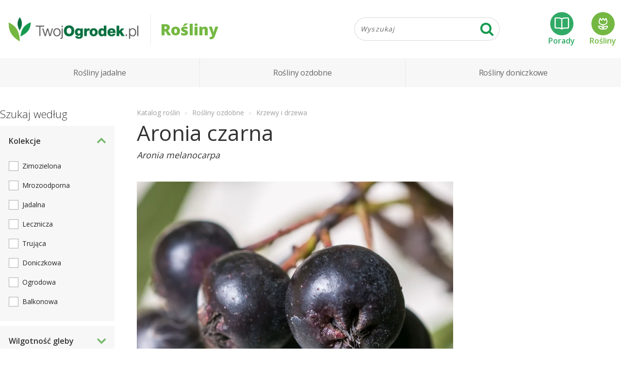

--- FILE ---
content_type: text/html;charset=UTF-8
request_url: https://twojogrodek.pl/rosliny/aronia-czarna
body_size: 8654
content:

<!DOCTYPE html>
<html lang="pl">
<head>
<meta charset="UTF-8">
<link rel="preconnect" href="https://lh3.googleusercontent.com">
<link rel="preconnect" href="https://fonts.gstatic.com">
<link rel="preload" href="https://fonts.googleapis.com/css?family=Open+Sans:300,400,600,800|Roboto:300,400,400i,500,700&display=swap" as="style" crossorigin>
<link rel="preload" href="/assets/fonts/fontawesome-webfont.woff2?84956284" as="font" crossorigin>
<link rel="preload" href="/assets/styles/plants.css?432b01d6aa" as="style" nonce>
		
<title>Aronia czarna | Katalog roślin | TwojOgrodek.pl</title>
<meta name="description" content="Aronia czarna (albo czarnoowocowa) jest krzewem z rodziny różowatych. Łączy ją więc pokrewieństwo zarówno z różą, jak i głogiem, jarzębiną, jabłonią i w...">
<meta name="keywords" content="aronia czarna, krzewy owocowe, krzewy ozdobne, rośliny lecznicze, rośliny, zdjęcia roślin, katalog roślin, encyklopedia roślin, baza roślin, ogród">
<meta name="viewport" content="width=device-width, initial-scale=1, maximum-scale=1">
<link rel="icon" type="image/png" href="/img/favicon.png">



<link rel="stylesheet" media="print" onload="this.onload=null;this.removeAttribute('media');" href="https://fonts.googleapis.com/css2?family=Open+Sans:wght@300;400;600;800&family=Roboto:ital,wght@0,300;0,400;0,500;0,700;1,400&display=swap" crossorigin>
<noscript><link href="https://fonts.googleapis.com/css2?family=Open+Sans:wght@300;400;600;800&family=Roboto:ital,wght@0,300;0,400;0,500;0,700;1,400&display=swap" rel="stylesheet" crossorigin></noscript>
<link type="text/css" rel="stylesheet" href="/assets/styles/plants.css;jsessionid=6F67C7D5AF500D737286512FF799F41B?432b01d6aa">
		
<link rel="manifest" href="/static/manifest.json">
<meta name="robots" content="index, follow">

<script type="text/javascript">
var q = [];
</script>
<script>(function(i,s,o,g,r,a,m){i['GoogleAnalyticsObject']=r;i[r]=i[r]||function(){
(i[r].q=i[r].q||[]).push(arguments)},i[r].l=1*new Date();a=s.createElement(o),
m=s.getElementsByTagName(o)[0];a.async=1;a.src=g;m.parentNode.insertBefore(a,m)
})(window,document,'script','https://www.google-analytics.com/analytics.js','ga');

ga('create', 'UA-88245230-1', 'auto');


ga('require', 'impressionTracker', { elements: ['artExitPopup'] });
ga('require', 'eventTracker');


(function(hash) {var camp = {"#fb-t": { source: "facebook-tooba", medium: "wall"},"#fb-ofe": { source: "facebook-tooba", medium: "oferta"},"#fb-top": { source: "facebook-tooba", medium: "topy"},"#fb-dom": { source: "facebook-tooba", medium: "projekty"},"#fb-pro": { source: "facebook-tooba", medium: "promocje"},"#fb-por": { source: "facebook-tooba", medium: "poradniki"},"#fb-gal": { source: "facebook-tooba", medium: "galerie"},"#insta-t": { source: "instagram-tooba", medium: "wall"},"#instabio-t": { source: "instagram-tooba", medium: "bio"},"#gplus-t": { source: "googleplus-tooba", medium: "wall"},"#p-t": { source: "pinterest-tooba", medium: "wall"},"#fb-to": { source: "facebook-twojogrodek", medium: "wall"},"#insta-to": { source: "instagram-twojogrodek", medium: "wall"},"#gplus-to": { source: "googleplus-twojogrodek", medium: "wall"},"#p-to": { source: "pinterest-twojogrodek", medium: "wall"},"#fb-jb": { source: "facebook-jakbudowac", medium: "wall"},"#sbfb": { source: "facebook", medium: "share-button"},"#sbwa": { source: "whatsapp", medium: "share-button"},"#sbem": { source: "email", medium: "share-button"}}[hash];camp && ga('set', {'campaignSource': camp.source, 'campaignMedium': camp.medium });})(window.location.hash);
ga('send', 'pageview'); 

</script><!-- Google Tag Manager -->
<script>(function(w,d,s,l,i){w[l]=w[l]||[];w[l].push({'gtm.start':
new Date().getTime(),event:'gtm.js'});var f=d.getElementsByTagName(s)[0],
j=d.createElement(s),dl=l!='dataLayer'?'&l='+l:'';j.async=true;j.src=
'https://www.googletagmanager.com/gtm.js?id='+i+dl;f.parentNode.insertBefore(j,f);
})(window,document,'script','dataLayer','GTM-WWLC7FQ');</script>
<!-- End Google Tag Manager -->
</head>
<body class="to-fixed-nav">
 <!-- Google Tag Manager (noscript) -->
<noscript><iframe src="https://www.googletagmanager.com/ns.html?id=GTM-WWLC7FQ" height="0" width="0" style="display:none;visibility:hidden"></iframe></noscript>
<!-- End Google Tag Manager (noscript) -->
 
 <header class="header">
  <div class="top-header container">
   <h2 class="logo"><a href="/"><img class="logo-img" src="/img/logo-320b.png" alt="logo TwojOgrodek.pl" width="320" height="71"></a></h2>
   <div class="page-title">Rośliny</div>
    <div class="top-search">
 <form class="search" role="search" method="get" action="/rosliny/" data-suggesturl="/suggestions">
  <div class="input-group">
   <input type="text" class="form-control top-search-input" name="q" placeholder="Wyszukaj" autocomplete="off" value="">
   <span class="input-group-btn"><button type="submit" class="btn top-search-button"><i class="fa fa-search fa-lg"></i></button></span>
  </div>
  <div class="search-suggestion">
   <ul tabindex="0"></ul>
  </div>
 </form>
 <script type="text/x-template" id="suggestionDefaultTmpl"><li class="item"><div class="item-label">{{label}}</div></li></script>
 <script type="text/x-template" id="suggestionMoreTmpl"><li class="item more"><div class="item-label">Szukaj: {{label}}</div></li></script>
 <script type="text/x-template" id="suggestionGroupTmpl"><li class="group"><div class="item-label">{{label}}</div></li></script>
 <script type="text/x-template" id="suggestionArtykulTmpl"><li class="item artykul"><div class="item-thumb-wrap"><img class="item-thumb" src="{{thumbnail.url}}" width="{{thumbnail.width}}" height="{{thumbnail.height}}"></div><span class="item-label">{{label}}</span></li></script>
</div>
    <div class="links">
     <a href="/" class="porady-link"><span class="icon"></span>Porady</a>
     <a href="/rosliny/" class="rosliny-link" rel="nofollow"><span class="icon"></span>Rośliny</a>
    </div>
  </div>
   <div class="main-header" data-fixed-height="57">
    <div class="container">
     <nav class="main-nav"><ul class="menu nav">
      <li class="nav-item menu-item-has-children"><a href="/rosliny/rosliny-jadalne">Rośliny jadalne</a><div class="dropdown-nav"><a href="/rosliny/owoce">Owoce</a><a href="/rosliny/warzywa">Warzywa</a><a href="/rosliny/ziola">Zioła</a></div></li><li class="nav-item menu-item-has-children"><a href="/rosliny/rosliny-ozdobne">Rośliny ozdobne</a><div class="dropdown-nav"><a href="/rosliny/krzewy-i-drzewa">Krzewy i drzewa</a><a href="/rosliny/trawy-byliny-pnacza">Trawy, byliny, pnącza</a><a href="/rosliny/kwiaty-ogrodowe">Kwiaty ogrodowe</a></div></li><li class="nav-item menu-item-has-children"><a href="/rosliny/rosliny-doniczkowe">Rośliny doniczkowe</a><div class="dropdown-nav"><a href="/rosliny/do-wnetrz">Do wnętrz</a><a href="/rosliny/na-balkon-i-taras">Na balkon i taras</a></div></li>
     </ul></nav>
    </div>
   </div>
 </header>
 
 <main class="main-content">
  <div class="container">
   
   <div class="row content-area">

<section class="content">
	
	<div class="breadcrumb-list" itemscope itemtype="http://schema.org/BreadcrumbList" data-role="breadcrumbs-list">
		<div class="breadcrumb" data-role="breadcrumb-item" itemprop="itemListElement" itemscope itemtype="http://schema.org/ListItem">
		 <a class="link" href="/rosliny/" itemprop="item" itemtype="http://schema.org/Thing"><span itemprop="name">Katalog roślin</span></a><meta itemprop="position" content="1">
		</div>
		<div class="breadcrumb" data-role="breadcrumb-item" itemprop="itemListElement" itemscope itemtype="http://schema.org/ListItem">
		 <a class="link" href="/rosliny/rosliny-ozdobne" itemprop="item" itemtype="http://schema.org/Thing"><span itemprop="name">Rośliny ozdobne</span></a><meta itemprop="position" content="2">
		</div>
		<div class="breadcrumb" data-role="breadcrumb-item" itemprop="itemListElement" itemscope itemtype="http://schema.org/ListItem">
		 <a class="link" href="/rosliny/krzewy-i-drzewa" itemprop="item" itemtype="http://schema.org/Thing"><span itemprop="name">Krzewy i drzewa</span></a><meta itemprop="position" content="3">
		</div>
		
	</div>
	
	<div class="plant-details">
		<div class="title">
			<h1 class="name">Aronia czarna</h1>
			<h2 class="latin">Aronia melanocarpa</h2>
		</div>
		<div class="images">
			
<div class="gallery">
	<div class="gallery-view">
		<div class="gallery-wrap">
			<div class="gallery-items">
				<div class="wrapper">
					<div class="item">
						<div class="image-wrap">
						 <img srcset="https://lh3.googleusercontent.com/DvLpvvg19XAviOX6LhYGOICBpOV1JJIZT6Em49JxZs9dZqFJFmRS_ptsZGGBC3VT2a8zs_zatv5kJLGPQ-4lww=w360-h216-n-rw 360w, https://lh3.googleusercontent.com/DvLpvvg19XAviOX6LhYGOICBpOV1JJIZT6Em49JxZs9dZqFJFmRS_ptsZGGBC3VT2a8zs_zatv5kJLGPQ-4lww=w768-rw 768w" sizes="(max-width: 360px) 360px, 768px" class="image" alt="Jabłuszka aronii czarnej" width="1200" height="864">
							
						 
						</div>
					</div>
					<div class="item">
						<div class="image-wrap">
						 <img data-srcset="https://lh3.googleusercontent.com/_zMfBkkbolLLdPEG2nfanTIaNKsvxvwHySB_UAF7jJlrqyAfJ80wC2wlk8jtlK4f4zDNrBgoNliwW_EcPvwbesc=w360-h216-n-rw 360w, https://lh3.googleusercontent.com/_zMfBkkbolLLdPEG2nfanTIaNKsvxvwHySB_UAF7jJlrqyAfJ80wC2wlk8jtlK4f4zDNrBgoNliwW_EcPvwbesc=w768-rw 768w" sizes="(max-width: 360px) 360px, 768px" class="image lazyload" alt="Aronia czarna w ogrodzie " width="800" height="600">
							
						 
						</div>
					</div>
					<div class="item">
						<div class="image-wrap">
						 <img data-srcset="https://lh3.googleusercontent.com/y5P9ViJSHDL-RZdf7IxZzRQmqYsvmCk9dMKPmg7vl_vtA1W_lrotyOY0jhMVXl-Y9Bnz6a9dwdA1TG9gALscugg=w360-h216-n-rw 360w, https://lh3.googleusercontent.com/y5P9ViJSHDL-RZdf7IxZzRQmqYsvmCk9dMKPmg7vl_vtA1W_lrotyOY0jhMVXl-Y9Bnz6a9dwdA1TG9gALscugg=w768-rw 768w" sizes="(max-width: 360px) 360px, 768px" class="image lazyload" alt="Aronia czarna jesienią " width="1200" height="800">
							
						 
						</div>
					</div>
					<div class="item">
						<div class="image-wrap">
						 <img data-srcset="https://lh3.googleusercontent.com/J0Tv6IoRGy1tcG_heHDAU0wbUgsZ6oWWjBIRmTRfuD2-1EGhIz4pABufO7eFFEfujJZA0It4emUE2VdkncSnOVM=w360-h216-n-rw 360w, https://lh3.googleusercontent.com/J0Tv6IoRGy1tcG_heHDAU0wbUgsZ6oWWjBIRmTRfuD2-1EGhIz4pABufO7eFFEfujJZA0It4emUE2VdkncSnOVM=w768-rw 768w" sizes="(max-width: 360px) 360px, 768px" class="image lazyload" alt="Kwiaty aronii czarnej " width="1200" height="899">
							
						 
						</div>
					</div>
					<div class="item">
						<div class="image-wrap">
						 <img data-srcset="https://lh3.googleusercontent.com/1hM_z1aMrhDWp_Pz-xYRNqdy_EYbFjz10COMenBk8K2SQd9x1mCZRGq0za28mbL84TgHwSeYNhqEg8hkai27WPc=w360-h216-n-rw 360w, https://lh3.googleusercontent.com/1hM_z1aMrhDWp_Pz-xYRNqdy_EYbFjz10COMenBk8K2SQd9x1mCZRGq0za28mbL84TgHwSeYNhqEg8hkai27WPc=w768-rw 768w" sizes="(max-width: 360px) 360px, 768px" class="image lazyload" alt="Aronia w ogrodzie latem" width="1200" height="799">
							
						 
						</div>
					</div>
					<div class="item">
						<div class="image-wrap">
						 <img data-srcset="https://lh3.googleusercontent.com/hsNt-0Z79R9sTlVV278SYILQXsCmkhGDgWmnEG6Ts7LilLgaiuoJqcpOyYiYa_qUM8xPzfgW7vAEL4ppgADIjIw=w360-h216-n-rw 360w, https://lh3.googleusercontent.com/hsNt-0Z79R9sTlVV278SYILQXsCmkhGDgWmnEG6Ts7LilLgaiuoJqcpOyYiYa_qUM8xPzfgW7vAEL4ppgADIjIw=w768-rw 768w" sizes="(max-width: 360px) 360px, 768px" class="image lazyload" alt="Zbiór aronii czarnej" width="1200" height="812">
							
						 
						</div>
					</div>
					<div class="item">
						<div class="image-wrap">
						 <img data-srcset="https://lh3.googleusercontent.com/k5DnizqLDk3C0xRiO2LyMa9L5HwWu5RCG_B9klSR7ErST4o3Z8XYC2eH6qPI-BnbZt-lIyVMMdyohToKrgDHv_M=w360-h216-n-rw 360w, https://lh3.googleusercontent.com/k5DnizqLDk3C0xRiO2LyMa9L5HwWu5RCG_B9klSR7ErST4o3Z8XYC2eH6qPI-BnbZt-lIyVMMdyohToKrgDHv_M=w768-rw 768w" sizes="(max-width: 360px) 360px, 768px" class="image lazyload" alt="Dorodne owoce aronii czarnej " width="1200" height="899">
							
						 
						</div>
					</div>
					<div class="item">
						<div class="image-wrap">
						 <img data-srcset="https://lh3.googleusercontent.com/23mGftM0onEI_BDZRrDAz4ux8ucnxPTsaiXZ8CAN_kj8mqbPIESt8_-vzSwjMFzBdPTXVS4ehRy_3VMm5wiDUg=w360-h216-n-rw 360w, https://lh3.googleusercontent.com/23mGftM0onEI_BDZRrDAz4ux8ucnxPTsaiXZ8CAN_kj8mqbPIESt8_-vzSwjMFzBdPTXVS4ehRy_3VMm5wiDUg=w768-rw 768w" sizes="(max-width: 360px) 360px, 768px" class="image lazyload" alt="Aronia gotowa do zbioru " width="1200" height="800">
							
						 
						</div>
					</div>
					
				</div>
			</div>
			<button class="gallery-nav nav-left visible"></button>
			<button class="gallery-nav nav-right visible"></button>
		</div>
		<div class="gallery-overlay"></div>
	</div>
</div>
		</div>

		
<div class="parameters">
	<div class="parameter-list">
		<div class="param"><div class="label">Pokrój:</div><div class="value"><span>gęsty</span> <span>półkulisty</span> </div></div>
		<div class="param"><div class="label">Wysokość:</div><div class="value">50 cm-2,5 m</div></div>
		<div class="param"><div class="label">Wilgotność gleby:</div><div class="value"><span><a href="/rosliny/?wilgotnoscGleby=umiarkowana">umiarkowana</a></span> <span><a href="/rosliny/?wilgotnoscGleby=wilgotna">wilgotna</a></span> </div></div>
		<div class="param"><div class="label">Typ gleby:</div><div class="value"><span><a href="/rosliny/?typGleby=przepuszczalna">przepuszczalna</a></span> <span><a href="/rosliny/?typGleby=próchnicza">próchnicza</a></span> </div></div>
		<div class="param"><div class="label">Odczyn gleby:</div><div class="value">6,1-7,4 pH</div></div>
		<div class="param"><div class="label">Podlewanie:</div><div class="value"><span><a href="/rosliny/?podlewanie=średnio">średnio</a></span> </div></div>
	</div>
	<div class="parameter-list">
		<div class="param"><div class="label">Ozdobne:</div><div class="value"><span>kwiaty</span> <span>liście/igły</span> </div></div>
		<div class="param"><div class="label">Kwitnienie:</div><div class="value"><span>maj</span> </div></div>
		<div class="param"><div class="label">Owocowanie:</div><div class="value">&ndash;</div></div>
		<div class="param"><div class="label">Miejsce uprawy:</div><div class="value"><span><a href="/rosliny/?miejsceUprawy=ogród">ogród</a></span> </div></div>
		<div class="param"><div class="label">Stanowisko:</div><div class="value"><span><a href="/rosliny/?stanowisko=słoneczne">słoneczne</a></span> </div></div>
		<div class="param"><div class="label">Kolekcje:</div><div class="value"><span><a href="/rosliny/?jadalna=1">jadalna</a></span> <span><a href="/rosliny/?mrozoodporna=1">mrozoodporna</a></span> </div></div>
	</div>
	<div class="parameter-list wide">
		<div class="param"><div class="label">Odmiany:</div><div class="value"><span>‘Nero’</span> <span>‘Viking’</span> <span>‘Hugin’</span> <span>‘Autumn Magic’</span> <span>'Rubina'</span> </div></div>
	</div>
</div>


		<div class="description">
			<p><a title="Aronia czarna - uprawa" href="https://twojogrodek.pl/Aronia-czarna-w-ogrodzie-jak-uprawiac">Aronia czarna (albo czarnoowocowa)</a> jest krzewem z rodziny różowatych. Łączy ją więc pokrewieństwo zarówno z różą, jak i głogiem, jarzębiną, jabłonią i wieloma innymi popularnymi roślinami. Pochodzi ze wschodnich regionów Ameryki Północnej, na dzisiejszej granicy między USA i Kanada. Rosną tak dzikie krzewy aronii, których małe, ciemne jabłuszka były od dawna cenione przez pierwotnych mieszkańców Ameryki i służyły m.in. jako prowiant zimowy.</p>
<h2>Cechy rozpoznawcze aronii czarnej</h2>
<p>Dorasta do 2-3 m wysokości. Odznacza się <a title="Rośliny o dekoracyjnych liściach" href="https://twojogrodek.pl/Rosliny-o-dekoracyjnych-lisciach">ciemnozielonymi, połyskującymi liśćmi</a>. Jesienią przebarwiają się one na interesującą barwę brązowoczerwoną. W maju rozwijają się zebrane w baldachogrona białe kwiaty. Widząc te kwiaty trudno nie zauważyć podobieństwa do jabłoni. Od sierpnia dojrzewają małe, ciemnogranatowe, prawie czarne jagody mocno obciążając gałęzie. Mają one słodkawy aromatyczny miąższ i chętnie są zjadane przez ptaki i sarny.</p>
<h2>Właściwości i zastosowanie</h2>
<ul>
<li>Aronia czarna wykazuje dużą odporność na choroby i mróz do -35°C.</li>
<li>Duże zasługi dla uprawy aronii posiada rosyjski botanik Iwan Miczurin, który pod koniec XIX wieku eksperymentował z tą rośliną. Zachwycony niezwykłą odpornością aronii na surowe warunki klimatyczne Rosji, wyhodował wiele odmian wielkoowocowych, które dają dobre zbiory również w chłodnych regionach.</li>
<li>Od połowy ubiegłego wieku znaczenie aronii i zainteresowanie tą rośliną znacząco wzrosły. Jagody wykorzystywane początkowo do wyrobu naturalnych barwników, stały się cennym pożywieniem w formie soku, konfitur, nalewek i innych przetworów. Owoce aronii czarnoowocowej wykazują też właściwości lecznicze.  </li>
</ul>
		</div>
		
		<div class="tags"><a href="/rosliny/aronia-czarna,t" rel="nofollow">aronia czarna</a> <a href="/rosliny/krzewy-owocowe,t" rel="nofollow">krzewy owocowe</a> <a href="/rosliny/krzewy-ozdobne,t" rel="nofollow">krzewy ozdobne</a> <a href="/rosliny/rosliny-lecznicze,t" rel="nofollow">rośliny lecznicze</a> </div>
	</div>
	
	<div class="plants">
		<h2>Podobne rośliny</h2>
		
<div class="plants-list">
	<article class="plant">
		<a href="/rosliny/aloes-zwyczajny" class="image"><img src="/img/placeholder.svg"
			class="lazyload" data-src="https://lh3.googleusercontent.com/zNMZu-HBIxxzh5RWm-WaeVYilTValctd9xivfbbeGugRFxJqeZEbPAARXo6RAFcbUPUGwZqIasX5QbfGmMZBhSI=s200-p" width="200" height="200"></a>
		<h2 class="name">
			<a href="/rosliny/aloes-zwyczajny">Aloes zwyczajny</a>
		</h2>
	</article><article class="plant">
		<a href="/rosliny/bazylia-pospolita" class="image"><img src="/img/placeholder.svg"
			class="lazyload" data-src="https://lh3.googleusercontent.com/bTp9dI-1svOJN9XKWXqbJVKWBkSpA5cNP6PY3CH0FUQvAZcuGxeL7F1F8LROugvx7alIP7eiIgJ5wY3HiXTG5rY=s200-p" width="200" height="200"></a>
		<h2 class="name">
			<a href="/rosliny/bazylia-pospolita">Bazylia pospolita</a>
		</h2>
	</article><article class="plant">
		<a href="/rosliny/berberys-thunberga" class="image"><img src="/img/placeholder.svg"
			class="lazyload" data-src="https://lh3.googleusercontent.com/o-mfwKLM28-obco8B1QSI9sMeZX0SQDWNvc4thE9bc-KU3KIUYdNxMi9yHusnh2iXRiaDH3ruDJuBvj5jxzuahHl=s200-p" width="200" height="200"></a>
		<h2 class="name">
			<a href="/rosliny/berberys-thunberga">Berberys Thunberga</a>
		</h2>
	</article><article class="plant">
		<a href="/rosliny/berberys-zwyczajny" class="image"><img src="/img/placeholder.svg"
			class="lazyload" data-src="https://lh3.googleusercontent.com/R0yUfa-EvEYrjp8zeKvaWE--iflHlNz9oA66EzbF16AsBoGbMbp580h6U6niqAOgTgaOK4t1pyR_O5_4VGFr4nk=s200-p" width="200" height="200"></a>
		<h2 class="name">
			<a href="/rosliny/berberys-zwyczajny">Berberys zwyczajny</a>
		</h2>
	</article><article class="plant">
		<a href="/rosliny/bez-czarny" class="image"><img src="/img/placeholder.svg"
			class="lazyload" data-src="https://lh3.googleusercontent.com/CVNUEPMD1pYpMeYakz9sOE1IaRrwS5rXnNsVRbV-KvJnJoQzILaNCW6sX7NSZ9sglhIh5hWj-Zdw-6KJl9OzVQ=s200-p" width="200" height="200"></a>
		<h2 class="name">
			<a href="/rosliny/bez-czarny">Bez czarny</a>
		</h2>
	</article><article class="plant">
		<a href="/rosliny/bielun-drzewiasty-brugmansja,-anielskie-traby" class="image"><img src="/img/placeholder.svg"
			class="lazyload" data-src="https://lh3.googleusercontent.com/XMTll8G5tjZxlmw0TTm3gJVyivxUAsnJlEbFqSVVvkfxGHqUIw8KvcJzWrShWAim_O6sJQuz4rKmgnlKaAH5_v8=s200-p" width="200" height="200"></a>
		<h2 class="name">
			<a href="/rosliny/bielun-drzewiasty-brugmansja,-anielskie-traby">Bieluń drzewiasty (brugmansja, anielskie trąby)</a>
		</h2>
	</article>
	
</div>

	</div>
	
	<div class="articles">
		<h2>Zainteresuje Cię również...</h2>
		<div class="articles-list">
 <article class="article">
  <a href="https://twojogrodek.pl/najczestsze-bledy-w-zimowym-zabezpieczaniu-roz" class="image"><img class="lazyload" alt="" width="1200" height="628" data-src="https://lh3.googleusercontent.com/V3Qs3l8_tldzJd_888ROVC2plJLmfnCFVWVNQEqrFHZVR5cTg5AN21nI8MjzpNGlOXiwL594ksO319VAlO9HxHYCb8UkHG4tj_o=s100-p-rw"></a>
  <div class="title"><a href="https://twojogrodek.pl/najczestsze-bledy-w-zimowym-zabezpieczaniu-roz">Najczęstsze błędy w zimowym zabezpieczaniu róż</a></div>
 </article>
 <article class="article">
  <a href="https://twojogrodek.pl/przygotowanie-ogrodu-do-zimy-pelna-checklista" class="image"><img class="lazyload" alt="" width="1200" height="628" data-src="https://lh3.googleusercontent.com/DNXyRhvoGauz2rO6pjoNuOm63MIH9KwKBN16TUTw-vxUq4KuD3WruKkvhiGsPOeoRbaZQ1wTAglx9JWzaDJYNU-3eWi2mK83_qbK=s100-p-rw"></a>
  <div class="title"><a href="https://twojogrodek.pl/przygotowanie-ogrodu-do-zimy-pelna-checklista">Przygotowanie ogrodu do zimy – pełna checklista</a></div>
 </article>
 <article class="article">
  <a href="https://twojogrodek.pl/jak-przezimowac-roze-w-donicach-i-pojemnikach" class="image"><img class="lazyload" alt="" width="1200" height="628" data-src="https://lh3.googleusercontent.com/HesSbxBJhIKQ6o-q8lsAsFq53vtp34aeRJS9cQOJ64qJ3ihJ0lBwWWLwKeWTv-h3mefslRyHRrh2nNe7CQLnPc4FDHScNFcy6orO=s100-p-rw"></a>
  <div class="title"><a href="https://twojogrodek.pl/jak-przezimowac-roze-w-donicach-i-pojemnikach">Jak przezimować róże w donicach i pojemnikach?</a></div>
 </article>
 <article class="article">
  <a href="https://twojogrodek.pl/przygotowanie-hortensji-do-zimy-okrywanie-i-zabezpieczanie-pedow" class="image"><img class="lazyload" alt="" width="1200" height="628" data-src="https://lh3.googleusercontent.com/j0rzvvd8wS7vjge1ap3al_NXfBRy84hmoCfCUyv5XhcgauJHIhKwHHbunJLuTY3lgSE4CPOB43MmLZD2Vn5gC_QDYveURiPYnFNg=s100-p-rw"></a>
  <div class="title"><a href="https://twojogrodek.pl/przygotowanie-hortensji-do-zimy-okrywanie-i-zabezpieczanie-pedow">Przygotowanie hortensji do zimy – okrywanie i zabezpieczanie pędów</a></div>
 </article>
 <article class="article">
  <a href="https://twojogrodek.pl/czy-kosic-trawnik-przed-zima-prawidlowa-wysokosc-trawy" class="image"><img class="lazyload" alt="" width="1200" height="628" data-src="https://lh3.googleusercontent.com/cp4TfAb6ctAX5Jhn0uP6Vs7byKX9WGoVFvawOd7J5mgZo5Fxr4e-wCILtO0sag-qsC3JqwCojwtLsuiYRP-CKZWZpECa37JbyUrZ=s100-p-rw"></a>
  <div class="title"><a href="https://twojogrodek.pl/czy-kosic-trawnik-przed-zima-prawidlowa-wysokosc-trawy">Czy kosić trawnik przed zimą? Prawidłowa wysokość trawy</a></div>
 </article>
 <article class="article">
  <a href="https://twojogrodek.pl/hortensja-ogrodowa-jak-uzyskac-intensywnie-niebieskie-kwiaty" class="image"><img class="lazyload" alt="" width="1200" height="628" data-src="https://lh3.googleusercontent.com/7er_1uwtcqPWAVfrQ8Ba6Bavpyw-w-jt3j2xWprv2L7f4uFwOJzlru0WWW9hGAK9dASvJIeveBNznQuoJ_R--Lulov-bpib8vd8m=s100-p-rw"></a>
  <div class="title"><a href="https://twojogrodek.pl/hortensja-ogrodowa-jak-uzyskac-intensywnie-niebieskie-kwiaty">Hortensja ogrodowa – jak uzyskać intensywnie niebieskie kwiaty?</a></div>
 </article>
 
</div>
	</div>
	
	<div id="komentarze" class="comments">
		<h2>Komentarze</h2>
	</div>
	
</section>





<aside class="sidebar sidebar-left">
    <div class="filters">
    	<h2>Szukaj według</h2>
    	<div class="filters-content">
    		<div class="section expanded">
	            <div class="title">Kolekcje</div>
	            <div class="controls">
	             <ul>
	             
	             <li><input type="checkbox" class="toc tocs" readonly><label class="label" data-param="zimozielona=1"><a href="/rosliny/?zimozielona=1">Zimozielona</a></label></li>
	             
	             <li><input type="checkbox" class="toc tocs" readonly><label class="label" data-param="mrozoodporna=1"><a href="/rosliny/?mrozoodporna=1">Mrozoodporna</a></label></li>
	             
	             <li><input type="checkbox" class="toc tocs" readonly><label class="label" data-param="jadalna=1"><a href="/rosliny/?jadalna=1">Jadalna</a></label></li>
	             
	             <li><input type="checkbox" class="toc tocs" readonly><label class="label" data-param="lecznicza=1"><a href="/rosliny/?lecznicza=1">Lecznicza</a></label></li>
	             
	             <li><input type="checkbox" class="toc tocs" readonly><label class="label" data-param="trujaca=1"><a href="/rosliny/?trujaca=1">Trująca</a></label></li>
	             
	             <li><input type="checkbox" class="toc tocs" readonly><label class="label" data-param="doniczkowa=1"><a href="/rosliny/?doniczkowa=1">Doniczkowa</a></label></li>
	             
	             <li><input type="checkbox" class="toc tocs" readonly><label class="label" data-param="ogrodowa=1"><a href="/rosliny/?ogrodowa=1">Ogrodowa</a></label></li>
	             
	             <li><input type="checkbox" class="toc tocs" readonly><label class="label" data-param="balkonowa=1"><a href="/rosliny/?balkonowa=1">Balkonowa</a></label></li>
	             </ul>
	            </div>
	        </div>
    		
	        <div class="section">
	            <div class="title">Wilgotność gleby</div>
	            <div class="controls">
	             <div><input type="checkbox" class="toc tocs"><label class="label" data-param="wilgotnoscGleby=sucha"><a href="/rosliny/?wilgotnoscGleby=sucha">sucha</a></label></div>
	             <div><input type="checkbox" class="toc tocs"><label class="label" data-param="wilgotnoscGleby=umiarkowana"><a href="/rosliny/?wilgotnoscGleby=umiarkowana">umiarkowana</a></label></div>
	             <div><input type="checkbox" class="toc tocs"><label class="label" data-param="wilgotnoscGleby=wilgotna"><a href="/rosliny/?wilgotnoscGleby=wilgotna">wilgotna</a></label></div>
	             
	            </div>
	        </div>
	        
	        <div class="section">
	            <div class="title">Typ gleby</div>
	            <div class="controls">
	             <div><input type="checkbox" class="toc tocs"><label class="label" data-param="typGleby=przepuszczalna"><a href="/rosliny/?typGleby=przepuszczalna">przepuszczalna</a></label></div>
	             <div><input type="checkbox" class="toc tocs"><label class="label" data-param="typGleby=żyzna"><a href="/rosliny/?typGleby=żyzna">żyzna</a></label></div>
	             <div><input type="checkbox" class="toc tocs"><label class="label" data-param="typGleby=próchnicza"><a href="/rosliny/?typGleby=próchnicza">próchnicza</a></label></div>
	             <div><input type="checkbox" class="toc tocs"><label class="label" data-param="typGleby=piaszczysta"><a href="/rosliny/?typGleby=piaszczysta">piaszczysta</a></label></div>
	             
	            </div>
	        </div>
	        
	        <div class="section expanded">
	            <div class="title">Miejsce uprawy</div>
	            <div class="controls">
	             <div><input type="checkbox" class="toc tocs"><label class="label" data-param="miejsceUprawy=wnętrza"><a href="/rosliny/?miejsceUprawy=wnętrza">wnętrza</a></label></div>
	             <div><input type="checkbox" class="toc tocs"><label class="label" data-param="miejsceUprawy=ogród"><a href="/rosliny/?miejsceUprawy=ogród">ogród</a></label></div>
	             <div><input type="checkbox" class="toc tocs"><label class="label" data-param="miejsceUprawy=szklarnia"><a href="/rosliny/?miejsceUprawy=szklarnia">szklarnia</a></label></div>
	             <div><input type="checkbox" class="toc tocs"><label class="label" data-param="miejsceUprawy=balkon i taras"><a href="/rosliny/?miejsceUprawy=balkon i taras">balkon i taras</a></label></div>
	             
	            </div>
	        </div>
	        
	        <div class="section expanded">
	            <div class="title">Podlewanie</div>
	            <div class="controls">
	             <div><input type="checkbox" class="toc tocs"><label class="label" data-param="podlewanie=mało"><a href="/rosliny/?podlewanie=mało">mało</a></label></div>
	             <div><input type="checkbox" class="toc tocs"><label class="label" data-param="podlewanie=średnio"><a href="/rosliny/?podlewanie=średnio">średnio</a></label></div>
	             <div><input type="checkbox" class="toc tocs"><label class="label" data-param="podlewanie=dużo"><a href="/rosliny/?podlewanie=dużo">dużo</a></label></div>
	             
	            </div>
	        </div>
	        
	        <div class="section expanded">
	            <div class="title">Stanowisko</div>
	            <div class="controls">
	             <div><input type="checkbox" class="toc tocs"><label class="label" data-param="stanowisko=słoneczne"><a href="/rosliny/?stanowisko=słoneczne">słoneczne</a></label></div>
	             <div><input type="checkbox" class="toc tocs"><label class="label" data-param="stanowisko=zacienione"><a href="/rosliny/?stanowisko=zacienione">zacienione</a></label></div>
	             <div><input type="checkbox" class="toc tocs"><label class="label" data-param="stanowisko=półcień"><a href="/rosliny/?stanowisko=półcień">półcień</a></label></div>
	             <div><input type="checkbox" class="toc tocs"><label class="label" data-param="stanowisko=dowolne"><a href="/rosliny/?stanowisko=dowolne">dowolne</a></label></div>
	             
	            </div>
	        </div>
	        
	        <div class="section">
	            <div class="title">Odczyn gleby (pH)</div>
	            <div class="controls">
	            	<div class="filter-group"><div class="filter-control"><input type="text" id="odczynGlebyOd" class="filter-input" placeholder=" " size="5"
	            	 value=""><label class="input-label" for="odczynGlebyOd">od</label></div><div></div><div class="filter-control"><input type="text" id="odczynGlebyDo" class="filter-input" placeholder=" " size="5"
	            	 value=""><label class="input-label" for="odczynGlebyDo">do</label></div></div>
	            </div>
	        </div>
	        
	        <div class="section">
	            <div class="title">Wysokość (cm)</div>
	            <div class="controls">
	            	<div class="filter-group"><div class="filter-control"><input type="text" id="wysokoscOd" class="filter-input" placeholder=" " size="5"
	            	value=""><label class="input-label" for="wysokoscOd">od</label></div><div></div><div class="filter-control"><input type="text" id="wysokoscDo" class="filter-input" placeholder=" " size="5"
	            	value=""><label class="input-label" for="wysokoscDo">do</label></div></div>
	            </div>
	        </div>
        </div>
        <div class="action">
            <button class="btn btn-primary">Szukaj</button>
            <button class="close">×</button>
        </div>
    </div>
    <div class="mobile-filter"><div class="show-filters"><i class="fa fa-sliders"></i> Filtrowanie</div><div class="show-sorting">Sortuj wg <i class="fa fa-caret-down"></i></div></div>
</aside>


<aside class="sidebar sidebar-right">
<div class="ad-box"><div id="div-gpt-ad-1553273891948-0" class="ad-slot" data-type="desktop" data-size="[300, 600]" data-slot="/17296526/twoj-ogrodek-grupa/twojogrodek-desktop-rosliny-sidebar"></div></div>
</aside>


   </div>
  </div>
 </main>
 
 
<footer class="footer">
 <div class="container">
  <div class="footer-info">
   <img class="" src="/img/logo-320b.png" alt="logo TwojOgrodek.pl" width="320" height="71">
   <div class="copyright">©2026 TwojOgrodek.pl Wszelkie prawa zastrzeżone</div>
  </div>
  <div class="footer-links">
   <ul class="footer-nav">
    <li class="caption">O nas</li>
    <li><a href="/kontakt" rel="nofollow">Kontakt</a>
    <li><a href="/polityka-prywatnosci" rel="nofollow">Polityka prywatności</a>
    <li><a href="/regulamin" rel="nofollow">Regulamin</a>
    <li><a href="/reklama" rel="nofollow">Reklama</a>
    <li><a href="/klauzula-informacyjna" rel="nofollow">Klauzula informacyjna</a>
   </ul>
   <ul class="footer-nav">
    <li class="caption">Nasze portale</li>
    <li><a href="https://www.tooba.pl" target="_blank" rel="nofollow">Tooba.pl</a>
    <li><a href="https://jakbudowac.pl" target="_blank" rel="nofollow">JakBudowac.pl</a>
    <li><a href="https://urzadzaj.pl" target="_blank" rel="nofollow">Urzadzaj.pl</a>
   </ul>
  </div>
 </div>
 <div class="social">
  <div class="container">
   <div class="caption">Dołącz do naszej społeczności</div>
   <a href="https://www.facebook.com/twojogrodek" class="link facebook" target="_blank" rel="nofollow"><i class="fa fa-facebook-official"></i><span class="label">Facebook</span></a>
   <a href="https://www.facebook.com/groups/twojogrodek/" class="link group" target="_blank" rel="nofollow"><i class="fa fa-comments fa-inverse"></i><span class="label">Grupa dyskusyjna</span></a>
   <a href="https://pl.pinterest.com/twojogrodekpl/" class="link pinterest" target="_blank" rel="nofollow"><i class="fa fa-pinterest"></i><span class="label">Pinterest</span></a>
  </div>
 </div>
</footer>
 
<script>
window.onload = function() {
	for (let e of q) {
		e(jQuery);
	}
	q = { push: function(e) { e(jQuery) }};
}
</script>
<script>
window.__listing_SearchState = {"baseUrl":"https://twojogrodek.pl/rosliny/","pageParam":"p"};
</script>
 
<script src="/assets/commons/plants.js?5d134bd00f"></script><script src="/assets/commons/ads.js?5d134bd00f" async="async"></script>
 
</body>
</html>

--- FILE ---
content_type: text/html; charset=utf-8
request_url: https://www.google.com/recaptcha/api2/aframe
body_size: 264
content:
<!DOCTYPE HTML><html><head><meta http-equiv="content-type" content="text/html; charset=UTF-8"></head><body><script nonce="tpg6R3okiIeH-4NU2I1ivg">/** Anti-fraud and anti-abuse applications only. See google.com/recaptcha */ try{var clients={'sodar':'https://pagead2.googlesyndication.com/pagead/sodar?'};window.addEventListener("message",function(a){try{if(a.source===window.parent){var b=JSON.parse(a.data);var c=clients[b['id']];if(c){var d=document.createElement('img');d.src=c+b['params']+'&rc='+(localStorage.getItem("rc::a")?sessionStorage.getItem("rc::b"):"");window.document.body.appendChild(d);sessionStorage.setItem("rc::e",parseInt(sessionStorage.getItem("rc::e")||0)+1);localStorage.setItem("rc::h",'1769093797371');}}}catch(b){}});window.parent.postMessage("_grecaptcha_ready", "*");}catch(b){}</script></body></html>